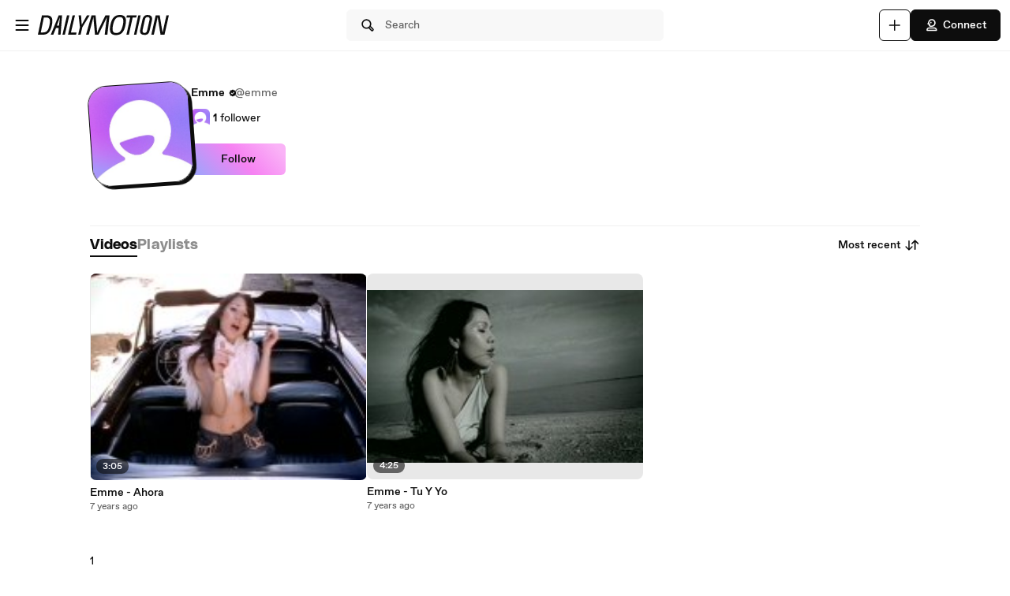

--- FILE ---
content_type: text/html; charset=UTF-8
request_url: https://www.dailymotion.com/emme
body_size: 7651
content:
<!DOCTYPE html>
<html xml:lang="en-US" lang="en-US" dir="ltr" xmlns:fb="http://ogp.me/ns/fb#">

<head prefix="og: http://ogp.me/ns# fb: http://ogp.me/ns/fb# dailymotionapp: http://ogp.me/ns/fb/dailymotionapp#">
  <script type="text/javascript">
    try {
      if (window.performance && typeof window.performance.mark === 'function') {
        window.performance.mark('first_script_execution')
      }
    } catch (e) {
      console.debug('Could not register performance mark first_script_execution')
    }
  </script>
  <script type="text/javascript">window.__BUILD_VERSION__='v2026-01-21T15:13:07.746Z'</script>
  
  <meta name="language" content="en-US" />
  <meta http-equiv="content-type" content="text/html; charset=utf-8" />
  <meta name="y_key" content="a87a0d996fe5f70f" />
  <meta name="msvalidate.01" content="42E38E6C5CF3C253563039FCD6F3F775" />
  <meta property="fb:app_id" content="96937694899" />
  <!-- viewport config -->
  <meta name="viewport" content="width=device-width, initial-scale=1.0" />
  <meta name="HandheldFriendly" content="True">
  <meta name="MobileOptimized" content="320">
  <!-- end viewport config -->

  <!-- ms specific -->
  <meta http-equiv="X-UA-Compatible" content="IE=edge,chrome=1">
  <!-- don't move this below any link elements -->
  <meta http-equiv="cleartype" content="on">
  <meta name="msapplication-tap-highlight" content="no">
  <!-- end ms specific -->

  <!-- ios specific TODO: add icons and splash page -->
  <meta name="apple-mobile-web-app-capable" content="yes">
  <!-- enables full-screen on launch from home screen -->
  <meta name="apple-mobile-web-app-status-bar-style" content="black-translucent">
  <!-- end ios specific -->

  <title>Emme videos - Dailymotion</title>
  <meta name="description" content="Emme&#39;s channel, the place to watch all videos, playlists, and live streams by Emme on Dailymotion" />
  <meta name="author" content="dailymotion.com" />
  
<meta property="og:title" content="Emme videos - Dailymotion" />
<meta property="og:type" content="dailymotionapp:channel" />
<meta property="og:url" content="https://www.dailymotion.com/emme" />
<meta property="og:image" content="http://s2.dmcdn.net/d/5000002q7ZWx0/200x200" />
<meta property="og:image:secure_url" content="https://s2.dmcdn.net/d/5000002q7ZWx0/200x200" />
<meta property="og:image:type" content="image/net/d/5000002q7ZWx0/200x200" />
<meta property="og:image:width" content="200" />
<meta property="og:image:height" content="200" />
<meta property="og:description" content="Emme&#39;s channel, the place to watch all videos, playlists, and live streams by Emme on Dailymotion" />
<meta property="og:site_name" content="Dailymotion" />
<meta name="twitter:app:name:iphone" value="Dailymotion" />
<meta name="twitter:app:id:iphone" value="336978041" />
<meta name="twitter:app:url:iphone" value="dailymotion://channel/x271ym2" />
<meta name="twitter:app:name:ipad" value="Dailymotion" />
<meta name="twitter:app:id:ipad" value="336978041" />
<meta name="twitter:app:url:ipad" value="dailymotion://channel/x271ym2" />
<meta name="twitter:app:name:googleplay" value="Dailymotion" />
<meta name="twitter:app:id:googleplay" value="com.dailymotion.dailymotion" />
<meta name="twitter:app:url:googleplay" value="dailymotion://channel/x271ym2" />
<meta property="al:ios:url" content="dailymotion://channel/x271ym2" />
<meta property="al:ios:app_store_id" content="336978041" />
<meta property="al:ios:app_name" content="Dailymotion" />
<meta property="al:android:url" content="dailymotion://channel/x271ym2" />
<meta property="al:android:package" content="com.dailymotion.dailymotion" />
<meta property="al:android:app_name" content="Dailymotion" />
  
  <link rel="apple-touch-icon-precomposed" href="//static.neon-ssr.dailymotion.com/neon-seo-ssr/static/favicons/apple-icon-precomposed.12ce02f3a914dc2f3d6d.png" />
<link rel="apple-touch-icon" sizes="57x57" href="//static.neon-ssr.dailymotion.com/neon-seo-ssr/static/favicons/apple-icon-57x57.18f5cfd87ae2cf11d6b0.png" />
<link rel="apple-touch-icon" sizes="60x60" href="//static.neon-ssr.dailymotion.com/neon-seo-ssr/static/favicons/apple-icon-60x60.831b96ed0a8eca7f6539.png" />
<link rel="apple-touch-icon" sizes="72x72" href="//static.neon-ssr.dailymotion.com/neon-seo-ssr/static/favicons/apple-icon-72x72.3c13dbe62fbf78d6f2fe.png" />
<link rel="apple-touch-icon" sizes="76x76" href="//static.neon-ssr.dailymotion.com/neon-seo-ssr/static/favicons/apple-icon-76x76.f998340625d3027babd4.png" />
<link rel="apple-touch-icon" sizes="114x114" href="//static.neon-ssr.dailymotion.com/neon-seo-ssr/static/favicons/apple-icon-114x114.8f2e7801e3d593795d94.png" />
<link rel="apple-touch-icon" sizes="120x120" href="//static.neon-ssr.dailymotion.com/neon-seo-ssr/static/favicons/apple-icon-120x120.3fa891fedc6f79cd8146.png" />
<link rel="apple-touch-icon" sizes="144x144" href="//static.neon-ssr.dailymotion.com/neon-seo-ssr/static/favicons/apple-icon-144x144.6e98f96d555b6928f32e.png" />
<link rel="apple-touch-icon" sizes="152x152" href="//static.neon-ssr.dailymotion.com/neon-seo-ssr/static/favicons/apple-icon-152x152.4af3bd7fe9ca37aae75e.png" />
<link rel="apple-touch-icon" sizes="180x180" href="//static.neon-ssr.dailymotion.com/neon-seo-ssr/static/favicons/apple-icon-180x180.372a6bba95ad4590ddf5.png" />
<link rel="icon" type="image/png" sizes="36x36" href="//static.neon-ssr.dailymotion.com/neon-seo-ssr/static/favicons/android-icon-36x36.2bcbc53d92a87f65eaf3.png" />
<link rel="icon" type="image/png" sizes="48x48" href="//static.neon-ssr.dailymotion.com/neon-seo-ssr/static/favicons/android-icon-48x48.9824320c5909efc3da98.png" />
<link rel="icon" type="image/png" sizes="72x72" href="//static.neon-ssr.dailymotion.com/neon-seo-ssr/static/favicons/android-icon-72x72.3c13dbe62fbf78d6f2fe.png" />
<link rel="icon" type="image/png" sizes="96x96" href="//static.neon-ssr.dailymotion.com/neon-seo-ssr/static/favicons/android-icon-96x96.12b074271d67bfd2d8b8.png" />
<link rel="icon" type="image/png" sizes="144x144" href="//static.neon-ssr.dailymotion.com/neon-seo-ssr/static/favicons/android-icon-144x144.6e98f96d555b6928f32e.png" />
<link rel="icon" type="image/png" sizes="192x192" href="//static.neon-ssr.dailymotion.com/neon-seo-ssr/static/favicons/android-icon-192x192.12ce02f3a914dc2f3d6d.png" />
<link rel="manifest" href="//static.neon-ssr.dailymotion.com/neon-seo-ssr/static/favicons/manifest.d2ccee56e762a6c4b7d7.json" />
<meta name="msapplication-config" content="//static.neon-ssr.dailymotion.com/neon-seo-ssr/static/favicons/browserconfig.fbdd071bdb27bd01d466.xml" />

  
  <link rel="stylesheet" href="//static.neon-ssr.dailymotion.com/neon-seo-ssr/static/app-styles.c60a8d7873bb6b68ffba.css">
</head>

<body>
  <div id="root"><div class="Root__app___xbuTD desktop"><a class="SkipLinks__link___EP0dR" href="#main">Skip to main content</a><div id="player-wrapper" class="Player__player___dWLer Player" style="position:absolute;visibility:hidden;z-index:-1"><div class="Player__body___z3Uc3" id="player-embed-script-wrapper"><div id="player-body"></div></div></div><header data-testid="responsive-header" class="ResponsiveHeader__header___yRElG ResponsiveHeader__sticky___iZMnj header-visibility-transform ResponsiveHeader__bordered___uTTQI"><div class="ResponsiveSubheader__subheader___gSRZg"><div class="ResponsiveSubheader__burgerAndLogo___sJY2z"><button class="BurgerButton__burgerButton___uwqo4" aria-label="Open menu"><svg xmlns="http://www.w3.org/2000/svg" width="24" height="24" fill="none" viewBox="0 0 16 16" role="presentation"><path fill="#0D0D0D" fill-rule="evenodd" d="M2.35 4A.65.65 0 0 1 3 3.35h10a.65.65 0 1 1 0 1.3H3A.65.65 0 0 1 2.35 4M2.35 8A.65.65 0 0 1 3 7.35h10a.65.65 0 1 1 0 1.3H3A.65.65 0 0 1 2.35 8M2.35 12a.65.65 0 0 1 .65-.65h10a.65.65 0 1 1 0 1.3H3a.65.65 0 0 1-.65-.65" clip-rule="evenodd"></path></svg></button><a data-testid="logo" class="Logo__logo___K9jnK" href="/us"><svg xmlns="http://www.w3.org/2000/svg" width="32" height="32" fill="none" viewBox="0 0 32 32" class="Logo__brandMarkLogo___P1DUt" aria-label="Dailymotion home" role="img"><path fill="#0D0D0D" d="M15.124 3H5.488a.69.69 0 0 0-.688.684V7.79a.67.67 0 0 0 .203.483l4.13 4.105c.13.13.302.202.485.202h5.506c1.896 0 3.44 1.536 3.44 3.421s-1.544 3.421-3.44 3.421H7.553a.69.69 0 0 0-.688.684v4.105a.67.67 0 0 0 .203.483l4.13 4.105c.13.13.302.202.484.202h3.441c7.21 0 13.077-5.833 13.077-13S22.333 3 15.124 3M6.176 5.337 8.93 8.073v2.17L6.176 7.505zM19.941 16c0-2.641-2.161-4.79-4.817-4.79h-4.818V8.474h4.818c4.174 0 7.57 3.376 7.57 7.526s-3.396 7.526-7.57 7.526h-3.156L9.215 20.79h5.909c2.656 0 4.817-2.149 4.817-4.79m-11.7 5.758 2.753 2.736v2.17l-2.753-2.737zm6.883 5.874H12.37v-2.737h2.754c4.934 0 8.946-3.99 8.946-8.895 0-4.906-4.012-8.895-8.946-8.895h-5.22L7.15 4.368h7.974c6.452 0 11.7 5.218 11.7 11.632 0 6.415-5.248 11.632-11.7 11.632"></path><path fill="#0D0D0D" fill-rule="evenodd" d="M4.55 3.684c0-.516.423-.934.938-.934h9.635C22.47 2.75 28.45 8.693 28.45 16s-5.98 13.25-13.326 13.25h-3.442a.94.94 0 0 1-.661-.274l-4.127-4.103-.002-.002a.92.92 0 0 1-.277-.66v-4.106c0-.515.423-.934.938-.934h7.57c1.76 0 3.192-1.425 3.192-3.171s-1.432-3.171-3.192-3.171H9.619a.93.93 0 0 1-.662-.275L4.828 8.45a.92.92 0 0 1-.278-.66zm.938-.434a.44.44 0 0 0-.438.434V7.79a.42.42 0 0 0 .127.303l.002.003L9.31 12.2c.084.084.193.129.309.129h5.506c2.032 0 3.69 1.646 3.69 3.671s-1.658 3.671-3.69 3.671H7.553a.44.44 0 0 0-.438.434v4.105a.42.42 0 0 0 .127.303l.002.003 4.13 4.105c.084.084.193.129.308.129h3.441c7.073 0 12.827-5.722 12.827-12.75S22.196 3.25 15.124 3.25zm1.056.868h8.58c6.588 0 11.95 5.328 11.95 11.882s-5.362 11.882-11.95 11.882H12.12v-3.237h3.004c4.797 0 8.696-3.879 8.696-8.645s-3.899-8.645-8.696-8.645H9.8zm1.212.5 2.25 2.237h5.118c5.07 0 9.196 4.1 9.196 9.145s-4.125 9.145-9.196 9.145H12.62v2.237h2.504c6.315 0 11.45-5.107 11.45-11.382S21.438 4.618 15.124 4.618zm-1.83.118L9.18 7.969v2.874L5.926 7.61zm.5 1.202v1.464l2.253 2.24V8.176zm3.63 2.286h5.068c4.31 0 7.82 3.487 7.82 7.776 0 4.29-3.51 7.776-7.82 7.776h-3.26L8.61 20.54h6.515c2.52 0 4.567-2.038 4.567-4.54s-2.048-4.54-4.567-4.54h-5.068zm.5.5v2.236h4.568c2.793 0 5.067 2.26 5.067 5.04s-2.274 5.04-5.067 5.04H9.82l2.25 2.236h3.053c4.037 0 7.32-3.266 7.32-7.276s-3.283-7.276-7.32-7.276zM7.99 21.157l3.253 3.233v2.875L7.991 24.03zm.5 1.202v1.464l2.253 2.24v-1.464z" clip-rule="evenodd"></path></svg><svg xmlns="http://www.w3.org/2000/svg" width="300" height="47" fill="none" viewBox="0 0 300 47" class="Logo__darkLogo___CmM0W" aria-label="Dailymotion home" role="img"><g fill="#0D0D0D" clip-path="url(#clip0_1575_41925)"><path d="M61.79 45.296h-5.507L66.723.753h5.45L61.797 45.296zM87.41 45.296H69.016L79.53.753h5.508l-9.35 39.558h12.874zM101.836 28.072l-3.974 17.224h-5.576l4.037-17.353L93.249.752h5.577l1.602 21.705L112.408.753h6.215zM225.19 5.738h-8.074l-8.724 39.558h-5.576l8.724-39.558h-8.844l1.22-4.985h22.494zM225.009 45.296h-4.938L229.947.753h5.445l-9.807 44.543zM261.005 13.284l-4.87 21.856c-.661 3.093-1.585 5.305-2.782 6.883-1.825 2.464-4.813 3.666-8.855 3.666-6.666 0-10.486-2.908-10.56-7.894-.023-1.454.154-2.779.69-5.176l4.869-21.856c1.619-7.394 5.417-10.746 12.02-10.746s10.041 3.032 10.115 8.085c.023 1.454-.154 2.97-.633 5.176h.006zm-9.739-8.59q-2.884-.001-4.391 1.892c-.821 1.01-1.243 2.336-1.853 4.924l-4.869 21.98c-.302 1.324-.474 2.587-.462 3.536.04 2.656 1.79 4.104 4.801 4.104 3.204 0 4.909-1.83 5.93-6.378l4.932-21.726c.479-2.15.661-3.161.644-4.172-.04-2.717-1.727-4.171-4.744-4.171h.006zM122.893.798h9.231l2.537 25.54c.457 4.923.713 8.898 1.044 14.276h.131c2.144-5.31 3.969-9.342 6.369-14.277L154.806.798h9.363l-5.001 44.482h-6.112l3.187-26.561c.587-4.8 1.237-8.899 2.019-13.822l-.132-.068c-2.212 4.8-4.162 9.022-6.562 13.89l-12.87 26.56h-7.868l-2.469-26.56c-.456-4.8-.781-9.09-1.106-13.822h-.126c-1.1 4.732-2.144 8.96-3.512 13.822l-7.15 26.56h-6.176zM200.679 23.013c-3.302 17.084-10.486 23.074-21.816 23.074-8.935 0-13.856-3.823-13.856-13.643 0-2.936.32-5.805 1.038-9.37C169.478 5.996 176.537 0 187.929 0c8.867 0 13.856 3.823 13.856 13.643 0 2.936-.388 5.805-1.101 9.37zM187.211 4.722c-7.379 0-12.362 4.783-15.082 18.481-.713 3.184-1.1 6.31-1.1 8.865 0 6.625 2.845 9.303 8.478 9.303 7.447 0 12.362-4.783 15.15-18.482.65-3.183 1.101-6.31 1.101-8.865 0-6.568-2.845-9.302-8.547-9.302M19.563.742c-1.055 0-10.286.152-10.286.152L0 45.369h4.373v-.005c2.492-.023 3.416.028 5.85.028 11.376 0 18.577-5.104 21.89-22.132h.006c.713-3.553 1.106-6.41 1.106-9.336C33.225 4.133 28.47.742 19.563.742m6.997 22.502c-2.8 13.653-7.282 16.775-14.757 16.814-2.612.011-3.205-.011-5.183-.04L13.719 5.7v.012c2.224-.051 2.748-.073 4.79-.051 5.724.05 9.157 2.212 9.157 8.758 0 2.543-.45 5.66-1.1 8.831zM294.418.742l-8.815 39.9-6.546-39.9h-9.214l-10.019 44.571h5.794l8.809-40.585 6.494 40.585h9.118L300 .742zM47.765.756 29.44 45.3h5.89l3.336-8.326 2.115-5.171.747-1.999h6.181l-.2 1.999-.45 5.176-.639 8.326h5.577L55.45.756H47.76zm-4.282 23.81L50.582 4.8l-2.338 19.767h-4.761"></path></g><defs><clipPath id="clip0_1575_41925"><path fill="#fff" d="M0 0h300v47H0z"></path></clipPath></defs></svg></a></div><div class="ResponsiveSubheader__searchBarContainer___ihLlv"><div class="ResponsiveSubheader__searchBar___pmEL0"><button class="SearchButton__searchButton___h1amj Button__button___ro5TM Button__medium___d3zct Button__secondary___FPAwv" data-testid="search-button"><svg xmlns="http://www.w3.org/2000/svg" width="16" height="16" fill="none" viewBox="0 0 16 16" role="presentation"><g id="Search"><path id="Vector" fill="#0D0D0D" d="m13.67 11.33-2.5-2.5c.3-.63.48-1.34.48-2.08 0-2.7-2.2-4.9-4.9-4.9s-4.9 2.2-4.9 4.9 2.2 4.9 4.9 4.9c.75 0 1.45-.18 2.08-.48l2.5 2.5a1.666 1.666 0 0 0 2.34 0 1.666 1.666 0 0 0 0-2.34m-6.92-.98c-1.99 0-3.6-1.61-3.6-3.6s1.61-3.6 3.6-3.6 3.6 1.61 3.6 3.6-1.61 3.6-3.6 3.6m6 2.4c-.13.13-.36.13-.49 0l-2.31-2.31c.18-.15.34-.32.49-.49l2.31 2.31c.07.07.1.15.1.25s-.04.18-.1.25z"></path></g></svg><span class="Typography__bodyDefault___BCM1I SearchButton__text___UYyM1">Search</span></button></div></div><div class="ResponsiveSubheader__buttonsContainer___lEezn" data-testid="responsive-header-buttons"><div class="MobileAccessibilityWrapper__accessibility___kqqAT ResponsiveSubheader__smallerHeaderButton___pRDGg"><button class="Button__button___ro5TM Button__medium___d3zct Button__secondary___FPAwv Button__isButtonIcon___yfUeV" data-testid="search-button" aria-label="Search"><svg xmlns="http://www.w3.org/2000/svg" width="16" height="16" fill="none" viewBox="0 0 16 16" role="presentation"><g id="Search"><path id="Vector" fill="#0D0D0D" d="m13.67 11.33-2.5-2.5c.3-.63.48-1.34.48-2.08 0-2.7-2.2-4.9-4.9-4.9s-4.9 2.2-4.9 4.9 2.2 4.9 4.9 4.9c.75 0 1.45-.18 2.08-.48l2.5 2.5a1.666 1.666 0 0 0 2.34 0 1.666 1.666 0 0 0 0-2.34m-6.92-.98c-1.99 0-3.6-1.61-3.6-3.6s1.61-3.6 3.6-3.6 3.6 1.61 3.6 3.6-1.61 3.6-3.6 3.6m6 2.4c-.13.13-.36.13-.49 0l-2.31-2.31c.18-.15.34-.32.49-.49l2.31 2.31c.07.07.1.15.1.25s-.04.18-.1.25z"></path></g></svg></button></div><div class="MobileAccessibilityWrapper__accessibility___kqqAT ResponsiveSubheader__smallerHeaderButton___pRDGg"><button class="Button__button___ro5TM Button__medium___d3zct Button__secondary___FPAwv Button__isButtonIcon___yfUeV" data-testid="upload-tab" aria-label="Upload"><svg xmlns="http://www.w3.org/2000/svg" width="17" height="16" fill="none" viewBox="0 0 17 16" role="presentation"><path fill="#0D0D0D" d="M14.333 8c0 .367-.3.667-.666.667H9v4.666c0 .367-.3.667-.667.667a.67.67 0 0 1-.666-.667V8.667H3A.67.67 0 0 1 2.333 8c0-.367.3-.667.667-.667h4.667V2.667c0-.367.3-.667.666-.667S9 2.3 9 2.667v4.666h4.667c.366 0 .666.3.666.667"></path></svg></button></div><div class="MobileAccessibilityWrapper__accessibility___kqqAT ResponsiveSubheader__smallerHeaderButton___pRDGg"><button class="Button__button___ro5TM Button__medium___d3zct Button__primary___FpMuc" data-testid="signin-button-control" aria-label="Connect"><svg xmlns="http://www.w3.org/2000/svg" width="17" height="16" fill="none" viewBox="0 0 17 16"><path fill="#0D0D0D" d="M13.333 14.15h-10c-.36 0-.65-.29-.65-.65V13c0-1.46 1.19-2.65 2.65-2.65h6c1.46 0 2.65 1.19 2.65 2.65v.5c0 .36-.29.65-.65.65m-9.34-1.3h8.68a1.36 1.36 0 0 0-1.34-1.2h-6c-.69 0-1.27.53-1.34 1.2m4.34-3.2h-1.5c-.91 0-1.65-.74-1.65-1.65v-.73h-.85c-.22 0-.42-.11-.54-.29a.66.66 0 0 1-.06-.61l1.12-2.69c.61-1.48 1.88-2.33 3.48-2.33 2.4 0 4.15 1.75 4.15 4.15s-1.75 4.15-4.15 4.15m-3.03-3.68h.53c.36 0 .65.29.65.65V8c0 .19.16.35.35.35h1.5c1.68 0 2.85-1.17 2.85-2.85s-1.17-2.85-2.85-2.85c-1.06 0-1.88.54-2.28 1.53l-.74 1.79zm2.15-.07a.781.781 0 0 1 0-1.56.781.781 0 0 1 0 1.56"></path></svg>Connect</button></div></div></div></header><div class="ResponsiveHeader__headerPlaceholder___SkrRC"></div><div class="Root__mainContainer___Xx62G"><main id="main" class="Root__main___g4QDa"><div><div class="PageLayout__pageContainer___ClEy9 ChannelPage__channelContainer___NlyAZ"><div class="ChannelHeader__container___ciy0c" data-testid="channel-header-testid"><div class="Avatar__avatar___BiGXT Avatar__xxlarge___n_Wrk ChannelHeader__channelAvatar___LW28h Avatar__rotate___xOpaC"><img src="https://s2.dmcdn.net/d/5000001JCTv4W/240x240" alt="Emme" class="Avatar__image___nRJjE"/></div><div><div class="ChannelHeaderInfo__channelInfoContainer___Q62kB"><div class="ChannelHeaderInfo__channelInfos___OfXEO"><div class="ChannelHeaderInfo__channelDisplayNameContainer___J9Ecp"><div class="ChannelHeaderInfo__userName___Kx2uc"><h1 class="Typography__labelXLarge___fFPUN ChannelHeaderInfo__channelDisplayName___VJlVI">Emme</h1><svg xmlns="http://www.w3.org/2000/svg" width="17" height="16" fill="none" viewBox="0 0 17 16" class="ChannelHeaderInfo__channelVerifiedIcon___Gowab" data-testid="channel-badge-id"><path fill="#0D0D0D" d="M14.483 8c0-.9-.55-1.67-1.34-1.99.11-.26.17-.54.17-.84a2.1 2.1 0 0 0-.63-1.52c-.64-.64-1.58-.79-2.36-.46a2.14 2.14 0 0 0-1.99-1.34c-.9 0-1.67.56-1.99 1.34a2.152 2.152 0 0 0-2.82 2.82c-.79.32-1.34 1.09-1.34 1.99s.55 1.67 1.34 1.99c-.11.26-.17.54-.17.84 0 .58.22 1.12.63 1.52.64.63 1.57.79 2.36.46.32.79 1.09 1.34 1.99 1.34s1.67-.56 1.99-1.34a2.152 2.152 0 0 0 2.82-2.82c.79-.32 1.34-1.09 1.34-1.99m-3.19-1.04-3.25 3.25c-.13.13-.29.19-.46.19s-.33-.06-.46-.19l-1.75-1.75a.66.66 0 0 1 0-.92c.25-.25.67-.25.92 0l1.29 1.29 2.79-2.79c.25-.25.67-.25.92 0s.25.67 0 .92"></path></svg></div><div class="ChannelHeaderInfo__channelName___IPZHJ"><span class="Typography__bodyDefault___BCM1I">@emme</span></div></div><div class="ChannelHeaderInfo__statContainer___elN3i"><div class="ChannelHeaderInfo__stat___RlaDb" data-testid="followed-count"><div class="ChannelHeaderInfo__avatarsContainer___dy0yX"><img class="SmallLogo__smallLogo____Q1zt ChannelHeaderInfo__avatar___hyY_H" src="https://s2.dmcdn.net/d/5000001P-0Ie2/60x60"/></div><span class="Typography__bodyDefaultBold___uD7DD">1</span> <span class="Typography__bodyDefault___BCM1I">follower</span></div></div></div></div><div class="ChannelHeader__channelButtonsContainer___LyAJw"><button class="Button__button___ro5TM Button__medium___d3zct Button__gradient___nMRBB" data-testid="follow-button">Follow</button></div></div></div><div class="ChannelContent__container___Y3bRG"><div data-testid="channel-tabs-id" class="Tabs__tabs____Gn2T" role="tablist" aria-label="Content types"><a data-testid="videos-tab-id" class="Tabs__tab___qOaJG Tabs__activeTab___tqfFT" role="tab" id="videos" aria-controls="videos" aria-selected="true" href="/emme/videos"><span class="Typography__bodyDefaultBold___uD7DD Tabs__tabButton___vMvG9">Videos</span></a><a data-testid="playlists-tab-id" class="Tabs__tab___qOaJG" role="tab" id="playlists" aria-selected="false" href="/emme/playlists"><span class="Typography__bodyDefaultBold___uD7DD Tabs__tabButton___vMvG9">Playlists</span></a></div><div class="Dropdown__container___yqvtS"><div class="Dropdown__control___ZH7F4" data-testid="dropdown-control"><button class="ChannelContent__sortButton___utWxW Button__button___ro5TM Button__medium___d3zct Button__secondary___FPAwv Button__iconOnTheRight___iUMDP" data-testid="sort-dropdown-button-id">Most recent<svg xmlns="http://www.w3.org/2000/svg" width="17" height="16" fill="none" viewBox="0 0 17 16"><path fill="#0D0D0D" d="m7.873 9.29-2.14 2.14V3.5c0-.36-.29-.65-.65-.65s-.65.29-.65.65v7.93l-2.14-2.14a.66.66 0 0 0-.92 0c-.25.25-.25.67 0 .92l3.25 3.25c.13.13.29.19.46.19s.33-.06.46-.19l3.25-3.25c.25-.25.25-.67 0-.92a.66.66 0 0 0-.92 0m7.42-3.5-3.25-3.25a.66.66 0 0 0-.92 0l-3.25 3.25c-.25.25-.25.67 0 .92s.67.25.92 0l2.14-2.14v7.93c0 .36.29.65.65.65s.65-.29.65-.65V4.57l2.14 2.14c.13.13.29.19.46.19s.33-.06.46-.19c.25-.25.25-.67 0-.92"></path></svg></button></div><ul id="dropdown-:R4p9:" class="Dropdown__dropdown___l8_Gc"><li class="Dropdown__dropdownItem___kCX50"><a class="DropdownLink__element___tqs2o DropdownLink__isSelected___IiZNR" href="/emme"><div class="DropdownLink__elementLabel___rv_1Q">Most recent</div></a></li><li class="Dropdown__dropdownItem___kCX50"><a class="DropdownLink__element___tqs2o" href="/emme?sort=visited"><div class="DropdownLink__elementLabel___rv_1Q">Most viewed</div></a></li></ul></div></div><div role="tabpanel" aria-labelledby="videos" class="VideoMasonryGrid__masonryGrid___hDhDe"><div class="VideoMasonryGrid__masonryColumn___fhtSF"><div data-testid="video-card" class="Card__card___YhlZF VideoCard__videoCard___XLNqG VideoCard__useVerticalLayout___SNFh8 Card__noRadius___rwQqe Card__nohover___D9kIf Card__noshadow___OvxoP"><div data-testid="fixed-ratio-div" class="VideoCard__videoImageWrapper___Dn01l VideoCard__useVerticalLayout___SNFh8"><div class="FixedRatioDiv__fixedRatioDiv___yJxAX" style="padding-top:75.00018750046875%"><a aria-hidden="true" tabindex="-1" href="/video/x6u8p32"><div class="ImgLoader__imgLoaderWrapper___K2UKB"><img data-testid="img-loader" class="VideoCard__videoImage___MfxuK ImgLoader__imgPlaceholder___OUA1x" alt="" src="https://s1.dmcdn.net/v/OfkR-1WVD8LFtQ50s/x120"/></div><div class="PlayingIndicatorTag__playingIndicatorTag___WsXNX"><div class="PlayingIndicatorTag__videoDuration___ew21T">3:05</div></div></a></div></div><div class="VideoCard__videoInfo___vENcn VideoCard__useVerticalLayout___SNFh8"><div class="VideoCard__videoTitle___xqt8z VideoCard__useVerticalLayout___SNFh8" title="Emme - Ahora"><a class="VideoCard__videoTitleLink___HByJc" href="/video/x6u8p32">Emme - Ahora</a></div><div class="VideoCard__pubDateContainer___rYpsB"><span title="Wednesday, September 26, 2018 at 2:31 AM" class="PubDate__videoPubDate___YsTJc">7 years ago</span></div></div></div></div><div class="VideoMasonryGrid__masonryColumn___fhtSF"><div data-testid="video-card" class="Card__card___YhlZF VideoCard__videoCard___XLNqG VideoCard__useVerticalLayout___SNFh8 Card__noRadius___rwQqe Card__nohover___D9kIf Card__noshadow___OvxoP"><div data-testid="fixed-ratio-div" class="VideoCard__videoImageWrapper___Dn01l VideoCard__useVerticalLayout___SNFh8"><div class="FixedRatioDiv__fixedRatioDiv___yJxAX" style="padding-top:74.68371446922283%"><a aria-hidden="true" tabindex="-1" href="/video/x6ttvn3"><div class="ImgLoader__imgLoaderWrapper___K2UKB"><img data-testid="img-loader" class="VideoCard__videoImage___MfxuK ImgLoader__imgPlaceholder___OUA1x" alt="" src="https://s2.dmcdn.net/v/Od5fl1WNtPStIjlyB/x120"/></div><div class="PlayingIndicatorTag__playingIndicatorTag___WsXNX"><div class="PlayingIndicatorTag__videoDuration___ew21T">4:25</div></div></a></div></div><div class="VideoCard__videoInfo___vENcn VideoCard__useVerticalLayout___SNFh8"><div class="VideoCard__videoTitle___xqt8z VideoCard__useVerticalLayout___SNFh8" title="Emme - Tu Y Yo"><a class="VideoCard__videoTitleLink___HByJc" href="/video/x6ttvn3">Emme - Tu Y Yo</a></div><div class="VideoCard__pubDateContainer___rYpsB"><span title="Wednesday, September 19, 2018 at 2:46 AM" class="PubDate__videoPubDate___YsTJc">7 years ago</span></div></div></div></div><div class="VideoMasonryGrid__masonryColumn___fhtSF"></div></div><div class="PaginationLinks__paginationLinks___bkEeQ">1</div></div></div></main></div></div></div>
  <div id="portal-root"></div>
  
</body>

<!-- Sat, 24 Jan 2026 08:29:40 GMT (ede20f0  - desktop) -->
</html>